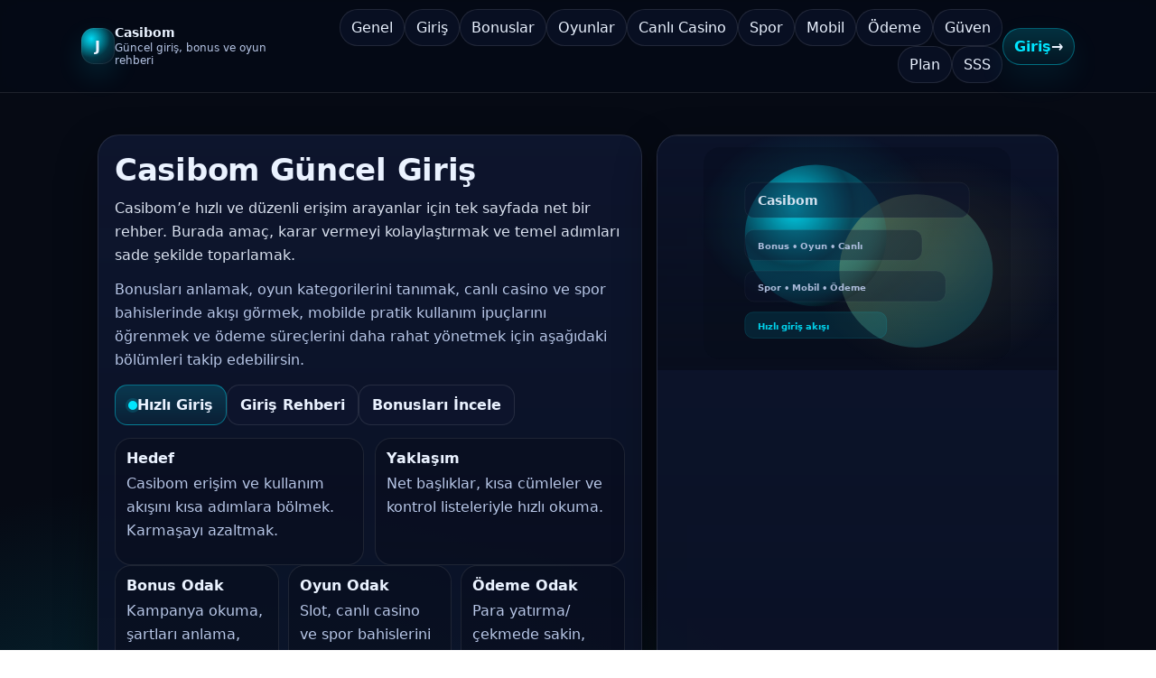

--- FILE ---
content_type: text/html; charset=UTF-8
request_url: https://titanbiotechltd.com/animal-nutrition/amino-chelated-minerals/
body_size: 23200
content:
<!doctype html>
<html lang="tr"><head>
  <meta name="google-site-verification" content="gcH7Z5dCX15tm0UIFzNS00JY_zZy3MHxuSL92b24Cpk" />
  <meta name="viewport" content="width=device-width,initial-scale=1,viewport-fit=cover">
  <title>Casibom - Casibom Erişim - Casibom Giriş 2026</title>

  <meta name="description" content="Casibom güncel giriş, bonuslar, oyunlar, canlı casino, spor ve para yatırma/çekme süreçlerini sade ve güven veren şekilde anlatan rehber.">
  <meta name="robots" content="index,follow,max-image-preview:large,max-snippet:-1,max-video-preview:-1">

  <!-- Canonical: SADECE burada -->
  <link rel="canonical" href="https://titanbiotechltd.com/">

  <!-- hreflang: hepsi XDEFAULT_URL -->
  <link rel="alternate" hreflang="tr" href="https://tr.casibom-yenigiris2026.com/">
  <link rel="alternate" hreflang="en" href="https://tr.casibom-yenigiris2026.com/">
  <link rel="alternate" hreflang="x-default" href="https://tr.casibom-yenigiris2026.com/">

  <!-- Open Graph / Twitter (tüm URL'ler XDEFAULT_URL) -->
  <meta property="og:type" content="website">
  <meta property="og:url" content="https://tr.casibom-yenigiris2026.com/">
  <meta property="og:title" content="Casibom Hızlı Güncel Giriş">
  <meta property="og:description" content="Casibom için güncel giriş, bonus, oyunlar, canlı casino, spor ve ödeme adımlarını kısa ve net şekilde toparlayan tek sayfalık rehber.">
  <meta property="og:site_name" content="Casibom">
  <meta name="twitter:card" content="summary">
  <meta name="twitter:url" content="https://tr.casibom-yenigiris2026.com/">
  <meta name="twitter:title" content="Casibom Hızlı Güncel Giriş">
  <meta name="twitter:description" content="Casibom güncel giriş ve temel özellikleri: bonuslar, oyunlar, canlı casino, spor ve ödeme süreçleri.">

  <!-- ICONS -->
  <link rel="icon" href="https://tr.casibom-yenigiris2026.com/favicon.ico" sizes="16x16">

  <style>
    :root{
      --bg0:#060a14;
      --bg1:#0b1020;
      --card:#0f1730;
      --card2:#0c1329;
      --text:#eaf2ff;
      --muted:#b7c6e6;
      --line:rgba(255,255,255,.10);
      --shadow: 0 18px 45px rgba(0,0,0,.45);
      --accent:#00e5ff;
      --accent2:#ffe66d;
      --ok:#3cffb0;
      --warn:#ffcd5c;
      --danger:#ff6b88;
      --radius:18px;
      --radius2:24px;
      --max:1100px;
      --focus: 0 0 0 3px rgba(0,229,255,.25), 0 0 0 1px rgba(0,229,255,.35);
      --font: system-ui, -apple-system, Segoe UI, Roboto, Arial, "Apple Color Emoji","Segoe UI Emoji";
    }
    *{box-sizing:border-box}
    html{scroll-behavior:smooth}
    body{
      margin:0; font-family:var(--font); color:var(--text);
      background:
        radial-gradient(1200px 700px at 20% 10%, rgba(0,229,255,.18), transparent 55%),
        radial-gradient(900px 600px at 80% 30%, rgba(255,230,109,.10), transparent 60%),
        linear-gradient(180deg, var(--bg0), var(--bg1));
    }
    a{color:inherit; text-decoration:none}
    .container{max-width:var(--max); margin:0 auto; padding:18px}
    .skip{
      position:absolute; left:-9999px; top:auto; width:1px; height:1px; overflow:hidden;
    }
    .skip:focus{left:18px; top:12px; width:auto; height:auto; padding:10px 12px; border-radius:12px; background:#101a33; outline:none; box-shadow:var(--focus); z-index:9999}
    .nav{
      position:sticky; top:0; z-index:1000;
      backdrop-filter:saturate(160%) blur(10px);
      background:rgba(6,10,20,.62);
      border-bottom:1px solid var(--line);
    }
    .nav-inner{display:flex; gap:10px; align-items:center; justify-content:space-between; padding:10px 0}
    .brand{display:flex; align-items:center; gap:10px; min-height:44px}
    .logo{
      width:40px; height:40px; border-radius:14px;
      background: radial-gradient(circle at 30% 30%, rgba(0,229,255,.95), rgba(0,188,212,.25) 55%, rgba(11,16,32,.9));
      box-shadow: 0 12px 30px rgba(0,229,255,.12), inset 0 0 0 1px rgba(255,255,255,.08);
      display:grid; place-items:center;
    }
    .logo span{font-weight:900; letter-spacing:.5px}
    .brand h2{margin:0; font-size:14px; line-height:1.1}
    .brand small{display:block; color:var(--muted); font-size:12px; margin-top:2px}
    .nav-links{
      display:flex; gap:8px; flex-wrap:wrap; justify-content:flex-end;
    }
    .pill{
      display:inline-flex; align-items:center; gap:8px;
      padding:10px 12px; border-radius:999px;
      border:1px solid var(--line);
      background:rgba(15,23,48,.50);
      transition:transform .15s ease, border-color .15s ease, background .15s ease;
      min-height:40px;
    }
    .pill:hover{transform:translateY(-1px); border-color:rgba(0,229,255,.28); background:rgba(15,23,48,.72)}
    .pill:focus{outline:none; box-shadow:var(--focus)}
    .cta{
      border-color:rgba(0,229,255,.35);
      background: linear-gradient(180deg, rgba(0,229,255,.18), rgba(0,229,255,.06));
      box-shadow: 0 14px 35px rgba(0,229,255,.08);
      font-weight:700;
    }
    .cta strong{color:var(--accent)}
    .hero{
      padding:28px 0 10px;
    }
    .grid-hero{
      display:grid; grid-template-columns: 1.15fr .85fr; gap:16px;
    }
    @media (max-width: 900px){
      .grid-hero{grid-template-columns:1fr}
      .nav-links{display:none}
    }
    .card{
      border:1px solid var(--line);
      background: linear-gradient(180deg, rgba(15,23,48,.92), rgba(12,19,41,.82));
      border-radius:var(--radius2);
      box-shadow:var(--shadow);
      overflow:hidden;
      min-height:140px; /* CLS önlemi */
    }
    .card .pad{padding:18px}
    h1{margin:0 0 10px; font-size:34px; letter-spacing:-.3px}
    @media (max-width: 520px){h1{font-size:28px}}
    p{color:var(--muted); line-height:1.65; margin:0 0 12px}
    .hero-actions{display:flex; gap:10px; flex-wrap:wrap; margin-top:14px}
    .btn{
      display:inline-flex; align-items:center; justify-content:center; gap:10px;
      padding:12px 14px; border-radius:14px;
      border:1px solid var(--line);
      background: rgba(15,23,48,.60);
      min-height:44px;
      font-weight:700;
      transition: transform .15s ease, border-color .15s ease, background .15s ease;
    }
    .btn:hover{transform:translateY(-1px); border-color:rgba(0,229,255,.28); background:rgba(15,23,48,.80)}
    .btn:focus{outline:none; box-shadow:var(--focus)}
    .btn-primary{
      border-color:rgba(0,229,255,.40);
      background: linear-gradient(180deg, rgba(0,229,255,.18), rgba(0,229,255,.06));
    }
    .btn-primary .dot{
      width:10px; height:10px; border-radius:999px; background:var(--accent);
      box-shadow: 0 0 0 3px rgba(0,229,255,.15);
    }
    .meta-row{
      display:grid; grid-template-columns:1fr 1fr; gap:12px; margin-top:14px;
    }
    @media (max-width: 520px){.meta-row{grid-template-columns:1fr}}
    .mini{
      border-radius:var(--radius);
      background: rgba(6,10,20,.35);
      border:1px solid rgba(255,255,255,.09);
      min-height:86px; /* CLS */
      padding:12px;
    }
    .mini b{display:block; margin-bottom:6px}
    .tagline{color:rgba(234,242,255,.92)}
    .illus{
      min-height:260px; /* CLS */
      display:grid; place-items:center;
      background:
        radial-gradient(220px 170px at 40% 35%, rgba(0,229,255,.22), transparent 60%),
        radial-gradient(240px 200px at 70% 55%, rgba(255,230,109,.12), transparent 62%),
        linear-gradient(180deg, rgba(12,19,41,.75), rgba(6,10,20,.55));
      border-top:1px solid rgba(255,255,255,.08);
    }
    .illus svg{max-width:340px; width:86%; height:auto; opacity:.95}
    section{scroll-margin-top:76px}
    .sec{padding:12px 0}
    .sec h2{margin:0 0 10px; font-size:22px}
    .cols{display:grid; grid-template-columns:1fr 1fr; gap:16px}
    @media (max-width: 900px){.cols{grid-template-columns:1fr}}
    ul{margin:0 0 12px 18px; color:var(--muted); line-height:1.65}
    li{margin:6px 0}
    .kpi{
      display:grid; grid-template-columns:repeat(3,1fr); gap:10px;
    }
    @media (max-width: 720px){.kpi{grid-template-columns:1fr}}
    .kpi .mini{min-height:96px}
    .table{
      width:100%;
      border-collapse:separate; border-spacing:0;
      overflow:hidden;
      border:1px solid var(--line);
      border-radius:16px;
      background: rgba(6,10,20,.22);
      min-height:220px; /* CLS */
    }
    .table th,.table td{padding:12px 12px; border-bottom:1px solid rgba(255,255,255,.08); vertical-align:top}
    .table th{color:rgba(234,242,255,.95); font-size:13px; text-align:left; background:rgba(15,23,48,.55)}
    .table td{color:var(--muted)}
    .badge{
      display:inline-flex; align-items:center; gap:8px;
      border:1px solid rgba(255,255,255,.10);
      background: rgba(15,23,48,.55);
      padding:6px 10px; border-radius:999px; font-size:12px;
    }
    .badge i{width:8px; height:8px; border-radius:999px; background:var(--accent2)}
    .finder{
      display:grid; gap:10px;
      padding:14px;
      border-radius:16px;
      border:1px solid rgba(255,255,255,.10);
      background: rgba(6,10,20,.22);
      min-height:210px; /* CLS */
    }
    label{font-weight:700; font-size:13px}
    select{
      width:100%; padding:12px 12px;
      border-radius:14px;
      border:1px solid rgba(255,255,255,.12);
      background: rgba(15,23,48,.65);
      color: var(--text);
      font-family: var(--font);
    }
    select:focus{outline:none; box-shadow:var(--focus)}
    .result{
      padding:12px;
      border-radius:14px;
      border:1px dashed rgba(0,229,255,.30);
      background: rgba(0,229,255,.06);
      color: rgba(234,242,255,.95);
      min-height:64px; /* CLS */
      display:flex; align-items:center;
    }
    .checklist{
      display:grid; gap:10px;
      border:1px solid rgba(255,255,255,.10);
      background: rgba(6,10,20,.22);
      border-radius:16px;
      padding:14px;
      min-height:220px; /* CLS */
    }
    .item{
      display:flex; gap:10px; align-items:flex-start;
      padding:10px;
      border-radius:14px;
      border:1px solid rgba(255,255,255,.08);
      background: rgba(15,23,48,.40);
    }
    .tick{
      width:22px; height:22px; border-radius:7px;
      border:1px solid rgba(255,255,255,.18);
      display:grid; place-items:center;
      flex:0 0 22px;
      background: rgba(6,10,20,.30);
    }
    .tick svg{width:14px; height:14px; opacity:.0; transform:scale(.9)}
    .item.done{
      border-color: rgba(60,255,176,.30);
      background: rgba(60,255,176,.06);
    }
    .item.done .tick{border-color: rgba(60,255,176,.40)}
    .item.done .tick svg{opacity:1}
    .item button{
      margin-left:auto;
      padding:10px 12px; border-radius:12px;
      border:1px solid rgba(255,255,255,.12);
      background: rgba(15,23,48,.55);
      color: var(--text);
      font-weight:800;
      cursor:pointer;
      min-height:40px;
    }
    .item button:hover{border-color: rgba(0,229,255,.25)}
    .item button:focus{outline:none; box-shadow:var(--focus)}
    .accordion{
      border:1px solid rgba(255,255,255,.10);
      border-radius:16px;
      overflow:hidden;
      background: rgba(6,10,20,.22);
      min-height:460px; /* CLS */
    }
    .acc-btn{
      width:100%;
      text-align:left;
      padding:14px 14px;
      border:0;
      border-bottom:1px solid rgba(255,255,255,.08);
      background: rgba(15,23,48,.35);
      color: var(--text);
      font-weight:900;
      cursor:pointer;
      display:flex; align-items:center; justify-content:space-between;
      gap:10px;
      min-height:54px;
    }
    .acc-btn:focus{outline:none; box-shadow:var(--focus); position:relative; z-index:2}
    .acc-btn span{color: rgba(234,242,255,.95)}
    .acc-btn em{
      font-style:normal;
      color: var(--muted);
      font-weight:800;
      opacity:.9;
      padding:2px 8px;
      border-radius:999px;
      border:1px solid rgba(255,255,255,.12);
      background: rgba(6,10,20,.18);
      flex:0 0 auto;
    }
    .acc-panel{
      display:none;
      padding:14px 14px;
      border-bottom:1px solid rgba(255,255,255,.08);
      color: var(--muted);
      line-height:1.7;
      background: rgba(6,10,20,.10);
    }
    .acc-panel.open{display:block}
    .footer{
      margin-top:14px;
      border-top:1px solid var(--line);
      background: rgba(6,10,20,.40);
    }
    .footgrid{
      display:grid; grid-template-columns:1.2fr .8fr; gap:14px; align-items:start;
      padding:16px 0;
    }
    @media (max-width: 900px){.footgrid{grid-template-columns:1fr}}
    .note{
      border:1px solid rgba(255,255,255,.10);
      background: rgba(15,23,48,.35);
      border-radius:16px;
      padding:14px;
      min-height:150px; /* CLS */
    }
    .muted{color:var(--muted)}
    .tiny{font-size:12px; color:rgba(183,198,230,.92)}
  </style>

  <!-- JSON-LD (SAF JSON; CANONICAL_URL YOK; tüm URL'ler XDEFAULT_URL) -->
  <script type="application/ld+json">
  {
    "@context": "https://schema.org",
    "@graph": [
      {
        "@type": "Organization",
        "@id": "https://tr.casibom-yenigiris2026.com/#organization",
        "name": "Casibom",
        "url": "https://tr.casibom-yenigiris2026.com/",
        "logo": {
          "@type": "ImageObject",
          "url": "https://tr.casibom-yenigiris2026.com/"
        }
      },
      {
        "@type": "WebSite",
        "@id": "https://tr.casibom-yenigiris2026.com/#website",
        "url": "https://tr.casibom-yenigiris2026.com/",
        "name": "Casibom",
        "inLanguage": "tr",
        "publisher": { "@id": "https://tr.casibom-yenigiris2026.com/#organization" }
      },
      {
        "@type": "WebPage",
        "@id": "https://tr.casibom-yenigiris2026.com/#webpage",
        "url": "https://tr.casibom-yenigiris2026.com/",
        "name": "Casibom - Casibom Erişim - Casibom Giriş 2026",
        "isPartOf": { "@id": "https://tr.casibom-yenigiris2026.com/#website" },
        "about": { "@id": "https://tr.casibom-yenigiris2026.com/#organization" },
        "inLanguage": "tr",
        "breadcrumb": { "@id": "https://tr.casibom-yenigiris2026.com/#breadcrumb" }
      },
      {
        "@type": "BreadcrumbList",
        "@id": "https://tr.casibom-yenigiris2026.com/#breadcrumb",
        "itemListElement": [
          {
            "@type": "ListItem",
            "position": 1,
            "name": "Ana Sayfa",
            "item": "https://tr.casibom-yenigiris2026.com/"
          },
          {
            "@type": "ListItem",
            "position": 2,
            "name": "Casibom Rehberi",
            "item": "https://tr.casibom-yenigiris2026.com/"
          }
        ]
      },
      {
        "@type": "Article",
        "@id": "https://tr.casibom-yenigiris2026.com/#article",
        "headline": "Casibom - Casibom Erişim - Casibom Giriş 2026",
        "datePublished": "2026-01-20",
        "dateModified": "2026-01-20",
        "author": {
          "@type": "Person",
          "name": "Editör Ekibi",
          "description": "Kullanıcı deneyimi, ödeme süreçleri ve oyun platformları üzerine odaklanan içerik editörleri."
        },
        "publisher": { "@id": "https://tr.casibom-yenigiris2026.com/#organization" },
        "mainEntityOfPage": { "@id": "https://tr.casibom-yenigiris2026.com/#webpage" }
      },
      {
        "@type": "FAQPage",
        "@id": "https://tr.casibom-yenigiris2026.com/#faq",
        "mainEntity": [
          {
            "@type": "Question",
            "name": "Casibom güncel giriş nedir?",
            "acceptedAnswer": { "@type": "Answer", "text": "Casibom güncel giriş, platforma erişim için kullanılan aktif bağlantı ve giriş akışını ifade eder. Tek amaç, kullanıcıların doğru noktadan güvenli şekilde yönlenmesini sağlamaktır." }
          },
          {
            "@type": "Question",
            "name": "Casibom’e girişte hangi adımlar izlenir?",
            "acceptedAnswer": { "@type": "Answer", "text": "Kısa akış genelde üç parçadan oluşur: güncel bağlantıya gitmek, hesap bilgileriyle giriş yapmak ve doğrulama gerekiyorsa onay sürecini tamamlamak." }
          },
          {
            "@type": "Question",
            "name": "Casibom bonusları nasıl takip edilir?",
            "acceptedAnswer": { "@type": "Answer", "text": "Bonuslar dönemsel olarak güncellenebilir. Kampanya detaylarını okurken çevrim şartı, geçerlilik süresi ve hangi oyunlarda kullanılabildiği gibi maddelere odaklanmak fayda sağlar." }
          },
          {
            "@type": "Question",
            "name": "Casibom’te hangi oyun kategorileri öne çıkar?",
            "acceptedAnswer": { "@type": "Answer", "text": "Genel olarak slot oyunları, canlı casino masaları ve spor bahisleri gibi ana kategoriler öne çıkar. Kullanıcılar çoğu zaman arama, filtreleme ve favorileme gibi seçeneklerle tercihlerini hızlıca bulur." }
          },
          {
            "@type": "Question",
            "name": "Canlı casino deneyiminde nelere dikkat edilmeli?",
            "acceptedAnswer": { "@type": "Answer", "text": "Masa limitleri, bağlantı kararlılığı, oyun kuralları ve canlı destek erişimi önemli başlıklardır. Özellikle limit seçimi, bütçe yönetimi açısından belirleyicidir." }
          },
          {
            "@type": "Question",
            "name": "Spor bahislerinde hızlı kupon oluşturma mümkün mü?",
            "acceptedAnswer": { "@type": "Answer", "text": "Birçok kullanıcı hızlı kupon için lig filtresi, arama ve favoriler üzerinden ilerler. Oranların güncellenebileceğini bilmek ve kupon onayı öncesi son kontrol yapmak yararlıdır." }
          },
          {
            "@type": "Question",
            "name": "Casibom mobil kullanımda hangi noktalar önemlidir?",
            "acceptedAnswer": { "@type": "Answer", "text": "Mobilde hızlı açılış, menü erişilebilirliği, tek elle kullanım ve ödeme adımlarının sade olması öne çıkar. Bildirim ayarları da kampanyaları takip etmeyi kolaylaştırır." }
          },
          {
            "@type": "Question",
            "name": "Para yatırma ve çekme süreçleri ne kadar sürer?",
            "acceptedAnswer": { "@type": "Answer", "text": "Süreler yönteme ve yoğunluğa göre değişebilir. En iyi yaklaşım, işlem öncesi limitleri kontrol etmek ve talimatları eksiksiz uygulamaktır." }
          },
          {
            "@type": "Question",
            "name": "Hesap güvenliği için neler yapılmalı?",
            "acceptedAnswer": { "@type": "Answer", "text": "Güçlü parola, cihaz güvenliği ve şüpheli giriş uyarılarını ciddiye almak temel adımlardır. Ortak cihazlarda oturum kapatmayı ihmal etmemek gerekir." }
          },
          {
            "@type": "Question",
            "name": "Canlı destek hangi konularda yardımcı olur?",
            "acceptedAnswer": { "@type": "Answer", "text": "Giriş, doğrulama, bonus koşulları, teknik erişim ve ödeme adımlarında kullanıcıya yönlendirme sağlayabilir. Sorunu kısa ve net anlatmak çözümü hızlandırır." }
          }
        ]
      }
    ]
  }
  </script>
</head>

<body>
<a class="skip" href="#icerik">İçeriğe atla</a>

<header class="nav" role="banner" aria-label="Üst gezinme">
  <div class="container nav-inner">
    <div class="brand" aria-label="Site kimliği">
      <div class="logo" aria-hidden="true"><span>J</span></div>
      <div>
        <h2>Casibom</h2>
        <small>Güncel giriş, bonus ve oyun rehberi</small>
      </div>
    </div>

    <nav class="nav-links" aria-label="Bölümler">
      <a class="pill" href="#hero">Genel</a>
      <a class="pill" href="#giris">Giriş</a>
      <a class="pill" href="#bonus">Bonuslar</a>
      <a class="pill" href="#oyunlar">Oyunlar</a>
      <a class="pill" href="#canli">Canlı Casino</a>
      <a class="pill" href="#spor">Spor</a>
      <a class="pill" href="#mobil">Mobil</a>
      <a class="pill" href="#odeme">Ödeme</a>
      <a class="pill" href="#guven">Güven</a>
      <a class="pill" href="#seo">Plan</a>
      <a class="pill" href="#sss">SSS</a>
    </nav>

    <a class="pill cta" href="https://tr.casibom-yenigiris2026.com/" aria-label="Giriş bağlantısı">
      <strong>Giriş</strong>
      <span aria-hidden="true">→</span>
    </a>
  </div>
</header>

<main id="icerik" class="container" role="main">
  <!-- HERO -->
  <section id="hero" class="hero" aria-label="Karşılama">
    <div class="grid-hero">
      <div class="card">
        <div class="pad">
          <h1>Casibom Güncel Giriş</h1>
          <p class="tagline">
            Casibom’e hızlı ve düzenli erişim arayanlar için tek sayfada net bir rehber.
            Burada amaç, karar vermeyi kolaylaştırmak ve temel adımları sade şekilde toparlamak.
          </p>
          <p>
            Bonusları anlamak, oyun kategorilerini tanımak, canlı casino ve spor bahislerinde akışı görmek,
            mobilde pratik kullanım ipuçlarını öğrenmek ve ödeme süreçlerini daha rahat yönetmek için aşağıdaki bölümleri takip edebilirsin.
          </p>

          <div class="hero-actions">
            <a class="btn btn-primary" href="https://tr.casibom-yenigiris2026.com/" aria-label="Hızlı giriş">
              <span class="dot" aria-hidden="true"></span> Hızlı Giriş
            </a>
            <a class="btn" href="#giris" aria-label="Giriş rehberine git">Giriş Rehberi</a>
            <a class="btn" href="#bonus" aria-label="Bonuslara git">Bonusları İncele</a>
          </div>

          <div class="meta-row" aria-label="Kısa özet kartları">
            <div class="mini">
              <b>Hedef</b>
              <p>Casibom erişim ve kullanım akışını kısa adımlara bölmek. Karmaşayı azaltmak.</p>
            </div>
            <div class="mini">
              <b>Yaklaşım</b>
              <p>Net başlıklar, kısa cümleler ve kontrol listeleriyle hızlı okuma.</p>
            </div>
          </div>

          <div class="kpi" aria-label="Öne çıkanlar">
            <div class="mini"><b>Bonus Odak</b><p>Kampanya okuma, şartları anlama, uygun seçimi yapma.</p></div>
            <div class="mini"><b>Oyun Odak</b><p>Slot, canlı casino ve spor bahislerini genel çerçevede tanıma.</p></div>
            <div class="mini"><b>Ödeme Odak</b><p>Para yatırma/çekmede sakin, adım adım ilerleme.</p></div>
          </div>
        </div>
      </div>

      <div class="card">
        <div class="illus" aria-label="Görsel alan (inline)">
          <svg viewBox="0 0 520 360" role="img" aria-label="Casibom temalı soyut illüstrasyon">
            <defs>
              <radialGradient id="rg" cx="35%" cy="30%" r="75%">
                <stop offset="0%" stop-color="rgba(0,229,255,.95)"/></stop>
                <stop offset="55%" stop-color="rgba(0,188,212,.22)"/></stop>
                <stop offset="100%" stop-color="rgba(6,10,20,.95)"/></stop>
              </radialGradient>
              <linearGradient id="lg" x1="0" y1="0" x2="1" y2="1">
                <stop offset="0%" stop-color="rgba(255,230,109,.35)"/></stop>
                <stop offset="100%" stop-color="rgba(0,229,255,.18)"/></stop>
              </linearGradient>
            </defs>
            <rect x="0" y="0" width="520" height="360" rx="28" fill="rgba(6,10,20,.2)"/></rect>
            <circle cx="190" cy="150" r="120" fill="url(#rg)"/></circle>
            <circle cx="360" cy="210" r="130" fill="url(#lg)" opacity="0.95"/></circle>
            <g opacity="0.9">
              <rect x="70" y="60" width="380" height="60" rx="16" fill="rgba(15,23,48,.55)" stroke="rgba(255,255,255,.10)"/></rect>
              <rect x="70" y="140" width="300" height="52" rx="16" fill="rgba(15,23,48,.45)" stroke="rgba(255,255,255,.08)"/></rect>
              <rect x="70" y="210" width="340" height="52" rx="16" fill="rgba(15,23,48,.38)" stroke="rgba(255,255,255,.08)"/></rect>
              <rect x="70" y="280" width="240" height="44" rx="14" fill="rgba(0,229,255,.12)" stroke="rgba(0,229,255,.25)"/></rect>
            </g>
            <text x="92" y="98" font-family="system-ui,-apple-system,Segoe UI,Roboto,Arial" font-size="22" font-weight="800" fill="rgba(234,242,255,.95)">Casibom</text>
            <text x="92" y="173" font-family="system-ui,-apple-system,Segoe UI,Roboto,Arial" font-size="16" font-weight="700" fill="rgba(183,198,230,.98)">Bonus • Oyun • Canlı</text>
            <text x="92" y="244" font-family="system-ui,-apple-system,Segoe UI,Roboto,Arial" font-size="16" font-weight="700" fill="rgba(183,198,230,.98)">Spor • Mobil • Ödeme</text>
            <text x="92" y="309" font-family="system-ui,-apple-system,Segoe UI,Roboto,Arial" font-size="15" font-weight="900" fill="rgba(0,229,255,.95)">Hızlı giriş akışı</text>
          </svg>
        </div>
      </div>
    </div>
  </section>

  <!-- GİRİŞ / GÜNCEL ERİŞİM -->
  <section id="giris" class="sec" aria-label="Casibom giriş">
    <div class="card"><div class="pad">
      <h2>Casibom Giriş: Güncel Erişim Mantığı</h2>
      <p>
        Casibom’e giriş arayan kullanıcıların temel ihtiyacı aynıdır: hızlı, anlaşılır ve sorunsuz bir akış.
        Burada “güncel giriş” ifadesi, erişim noktasını bulmayı ve giriş adımlarını düzenli şekilde tamamlamayı anlatır.
        Her kullanıcı için en iyi yaklaşım, acele etmeden ama gereksiz adım da eklemeden ilerlemektir.
      </p>
      <p>
        İlk adım basittir: doğru giriş ekranına ulaştığını anla. Ardından kullanıcı bilgilerini gir, gerekiyorsa doğrulama adımını tamamla.
        Son adımda menüye girip oyunlar, bonuslar veya spor bahisleri gibi alanlara geçebilirsin.
        Kısacası “giriş”, tek tıkla biten bir hareket değildir; küçük ama net adımların birleşimidir.
      </p>

      <div class="cols">
        <div>
          <p><span class="badge"><i></i> Pratik ipucu</span></p>
          <ul>
            <li>Giriş ekranına ulaştığında önce sayfanın yüklenmesini bekle. Yarım yüklenmiş ekran, gereksiz tekrar denemelere yol açabilir.</li>
            <li>Kullanıcı adını ve şifreyi girerken büyük/küçük harf farkını kontrol et. Bu küçük hata, en sık görülen sorunlardan biridir.</li>
            <li>Tarayıcı otomatik doldurma kullanıyorsan, yanlış alanı doldurup doldurmadığını gözle kontrol et.</li>
            <li>Birden fazla cihaz kullanıyorsan, oturumların birbirini etkileyebileceğini bil. Gereksiz oturum kalabalığını azaltmak işe yarar.</li>
          </ul>
          <a class="btn btn-primary" href="https://tr.casibom-yenigiris2026.com/" aria-label="Casibom giriş bağlantısı">
            <span class="dot" aria-hidden="true"></span> Casibom’e Git
          </a>
        </div>

        <div>
          <div class="checklist" aria-label="Giriş adımları kontrol listesi">
            <b>Giriş adımları (kontrol listesi)</b>
            <div class="item" data-step="1">
              <div class="tick" aria-hidden="true">
                <svg viewBox="0 0 24 24" fill="none">
                  <path d="M20 6L9 17l-5-5" stroke="currentColor" stroke-width="3" stroke-linecap="round" stroke-linejoin="round"/></path>
                </svg>
              </div>
              <div>
                <b>1) Doğru ekrana ulaştım</b>
                <p class="tiny">Sayfanın tam yüklendiğini gördüm ve giriş alanları görünür.</p>
              </div>
              <button type="button" class="toggle-step" aria-label="Adımı işaretle">İşaretle</button>
            </div>

            <div class="item" data-step="2">
              <div class="tick" aria-hidden="true">
                <svg viewBox="0 0 24 24" fill="none">
                  <path d="M20 6L9 17l-5-5" stroke="currentColor" stroke-width="3" stroke-linecap="round" stroke-linejoin="round"/></path>
                </svg>
              </div>
              <div>
                <b>2) Bilgileri doğru girdim</b>
                <p class="tiny">Kullanıcı adı ve şifreyi kontrol ederek ilerledim.</p>
              </div>
              <button type="button" class="toggle-step" aria-label="Adımı işaretle">İşaretle</button>
            </div>

            <div class="item" data-step="3">
              <div class="tick" aria-hidden="true">
                <svg viewBox="0 0 24 24" fill="none">
                  <path d="M20 6L9 17l-5-5" stroke="currentColor" stroke-width="3" stroke-linecap="round" stroke-linejoin="round"/></path>
                </svg>
              </div>
              <div>
                <b>3) Doğrulama gerekiyorsa tamamladım</b>
                <p class="tiny">Güvenlik adımı çıktıysa dikkatle tamamladım.</p>
              </div>
              <button type="button" class="toggle-step" aria-label="Adımı işaretle">İşaretle</button>
            </div>
          </div>

          <p class="tiny" style="margin-top:10px">
            Not: Bu liste, kullanıcıların giriş sürecini “net parçalara bölmesi” için tasarlandı. Acele değil, düzen.
          </p>
        </div>
      </div>

      <p>
        Casibom giriş deneyimini verimli yapan şey, küçük ayrıntılardır.
        Örneğin şifre yöneticisi kullanıyorsan, kayıtlı bilginin güncel olduğundan emin olmalısın.
        Mobilde kullanıyorsan, klavye otomatik düzeltme bazen beklenmedik karakter ekleyebilir.
        Bir sorun yaşadığında, aynı şeyi defalarca denemek yerine adımları geriye sarıp nerede takıldığını bulmak daha hızlı sonuç verir.
      </p>
      <p>
        Ayrıca güvenli bir deneyim için cihazını güncel tutmak ve kişisel bilgilerini paylaşmamak temel prensiptir.
        Giriş akışının iyi çalışması, kullanıcı kontrolündeki bu basit alışkanlıklarla daha da sağlam hale gelir.
      </p>
    </div></div>
  </section>

  <!-- BONUSLAR -->
  <section id="bonus" class="sec" aria-label="Casibom bonuslar">
    <div class="card"><div class="pad">
      <h2>Casibom Bonuslar ve Kampanyalar</h2>
      <p>
        Casibom bonusları, yeni kullanıcıların başlamasını kolaylaştırabilir ya da mevcut kullanıcıların farklı oyun türlerini denemesine yardımcı olabilir.
        Burada önemli olan, bonusun “etiketini” değil, şartlarını anlamaktır.
        En iyi bonus, herkes için aynı değildir. Kişinin oynama alışkanlığı, ayırdığı zaman ve risk yaklaşımı seçimi belirler.
      </p>
      <p>
        Bonusları değerlendirirken üç temel soruyu kendine sor: Bu bonusu hangi amaçla kullanacağım?
        Hangi kategoride oyun oynuyorum? Ve “koşullar” benim ritmime uyuyor mu?
        Bu yaklaşım, “hemen alayım” refleksini azaltır ve uzun vadede daha kontrollü bir deneyim sağlar.
      </p>

      <div class="cols">
        <div>
          <table class="table" aria-label="Bonus karşılaştırma tablosu">
            <thead>
              <tr>
                <th>Bonus Türü</th>
                <th>Kime Uygun?</th>
                <th>Dikkat Edilecek Nokta</th>
              </tr>
            </thead>
            <tbody>
              <tr>
                <td><b>Hoş geldin bonusu</b></td>
                <td>Yeni başlayanlar</td>
                <td>Şartları okumak, limitleri bilmek</td>
              </tr>
              <tr>
                <td><b>Yatırım bonusu</b></td>
                <td>Düzenli oynayanlar</td>
                <td>Yöntem ve dönem koşullarını kontrol etmek</td>
              </tr>
              <tr>
                <td><b>Free spin / slot odak</b></td>
                <td>Slot severler</td>
                <td>Hangi oyunlarda geçerli olduğunu görmek</td>
              </tr>
              <tr>
                <td><b>Canlı casino odak</b></td>
                <td>Masa oyunlarına ilgi duyanlar</td>
                <td>Masa limitleri ve kullanım alanı</td>
              </tr>
              <tr>
                <td><b>Spor bahis kampanyası</b></td>
                <td>Maç takip edenler</td>
                <td>Oran koşulları ve kupon kuralı</td>
              </tr>
            </tbody>
          </table>

          <p class="tiny" style="margin-top:10px">
            Bonus seçerken en hızlı yöntem: “ben ne oynuyorum?” sorusunu netleştirmek. Geri kalanı kendiliğinden kolaylaşır.
          </p>
        </div>

        <div>
          <div class="finder" aria-label="Uygun bonus bulucu">
            <b>Mini araç: Uygun bonus bul</b>
            <p class="tiny">
              Bu mini araç, tercihine göre “hangi bonus türüne bakmanın mantıklı olabileceğini” söyler.
              Nihai karar yine sende. Ama seçenekleri filtrelemek için iyi bir başlangıçtır.
            </p>

            <div>
              <label for="pref">Tercihin</label>
              <select id="pref" aria-label="Bonus tercihi seçimi">
                <option value="slot" selected>Slot ağırlıklı oynuyorum</option>
                <option value="live">Canlı casino seviyorum</option>
                <option value="sports">Spor bahislerini takip ediyorum</option>
                <option value="mixed">Karışık oynuyorum</option>
                <option value="new">Yeni başlıyorum</option>
              </select>
            </div>

            <div class="result" id="bonusResult" aria-live="polite">
              Slot odaklı bir kullanıcı için, free spin veya slot kampanyalarını incelemek mantıklı olabilir.
            </div>

            <a class="btn btn-primary" href="https://tr.casibom-yenigiris2026.com/" aria-label="Bonuslar için giriş">
              <span class="dot" aria-hidden="true"></span> Bonusları Gör
            </a>
          </div>

          <p>
            Bonusların iyi tarafı motivasyon sağlamasıdır. Zor tarafı ise bazen “küçük yazıları” takip etmeyi gerektirmesidir.
            Bu yüzden bonus seçerken acele etme. Birkaç dakika ayırıp şartları okumak, sonradan yaşanacak kafa karışıklığını önler.
          </p>
          <p>
            Eğer bütçe kontrolü senin için önemliyse, bonusu “planın parçası” gibi düşün.
            Plan yoksa, bonus bazen gereksiz risk aldırabilir. Plan varsa, bonus deneyimi daha dengeli hale gelir.
          </p>
        </div>
      </div>

      <p>
        Bonusların en iyi kullanımı, gerçekçi hedeflerle olur. Örneğin “hemen büyük kazanç” beklentisi, deneyimi gereksiz stresli yapabilir.
        Daha iyi yaklaşım, bonusu bir deneme alanı gibi görmektir.
        Yeni oyunları tanımak, farklı kategoriye geçmek veya sadece platformu keşfetmek için değerlendirilebilir.
      </p>
      <p>
        Son olarak: Kampanyalar dönemsel güncellenebilir.
        Bu yüzden bir kampanyayı değerlendirirken, güncelliğini kontrol etmek ve koşulları baştan okumak her zaman iyi bir alışkanlıktır.
      </p>
    </div></div>
  </section>

  <!-- OYUNLAR -->
  <section id="oyunlar" class="sec" aria-label="Casibom oyun seçenekleri">
    <div class="card"><div class="pad">
      <h2>Casibom Oyun Seçenekleri: Slot, Casino ve Daha Fazlası</h2>
      <p>
        Casibom oyun dünyası geniş bir yelpazeye yayılır. Kullanıcıların bir bölümü slot oyunlarını sever.
        Bir bölümü canlı casino masalarını tercih eder. Spor bahisleri ise ayrı bir ritim ister.
        Bu farklılık, aynı platform içinde farklı “deneyim tarzları” oluşmasına yol açar.
      </p>
      <p>
        Oyun seçerken önemli olan iki şey vardır: Kendini tanımak ve oyunu tanımak.
        Kendini tanımak, ne kadar zaman ayırdığını ve nasıl bir heyecan aradığını bilmek demektir.
        Oyunu tanımak ise kuralları, limitleri, tempoyu ve risk düzeyini anlamaktır.
      </p>

      <div class="cols">
        <div>
          <p><span class="badge"><i></i> Slot oyunları</span></p>
          <p>
            Slotlar genelde hızlı tur yapısı ve farklı temalarıyla öne çıkar.
            Kullanıcı açısından pratik tarafı, kısa sürede oynanabilir olmasıdır.
            Dikkat edilmesi gereken nokta ise bütçe kontrolüdür.
            Hızlı oynanan şey, hızlı karar aldırabilir. Bu yüzden küçük sınırlar koymak işe yarar.
          </p>
          <ul>
            <li>Yeni bir slot deniyorsan düşük seviyeden başlamak daha rahat hissettirir.</li>
            <li>Oyun içindeki özellikleri (bonus tur, çarpan, ekstra sembol vb.) önce gözlemlemek iyi olur.</li>
            <li>Kendi ritmini bulduğunda, seçim yapmak daha kolaylaşır.</li>
          </ul>

          <p><span class="badge"><i></i> Klasik casino</span></p>
          <p>
            Klasik casino oyunları, kural seti daha belirgin ve daha “düşünerek” ilerlenen bir deneyim sunabilir.
            Burada amaç hız değil, akışa uyum sağlamaktır.
            Kuralı bilmek, panik kararları azaltır.
          </p>
        </div>

        <div>
          <p><span class="badge"><i></i> Oyun seçimi için mini yaklaşım</span></p>
          <p>
            Kararsız kaldığında şu basit sorularla ilerleyebilirsin: “Hız mı istiyorum, etkileşim mi?”
            “Tek başıma mı, canlı masa mı?” “Kısa mı, uzun mu?”
            Bu sorular bir anda doğru kategoriye götürür.
          </p>
          <div class="mini" style="min-height:220px">
            <b>Hızlı karar haritası</b>
            <ul>
              <li>Hız ve kısa tur → Slot odaklı seçenekler</li>
              <li>Etkileşim ve masa → Canlı casino</li>
              <li>Takip ve analiz → Spor bahisleri</li>
              <li>Karışık deneyim → Kategori geçişleri</li>
            </ul>
            <a class="btn btn-primary" href="https://tr.casibom-yenigiris2026.com/" aria-label="Oyunlar için giriş">
              <span class="dot" aria-hidden="true"></span> Oyunlara Git
            </a>
          </div>
        </div>
      </div>

      <p>
        Oyun dünyasında “en iyi” diye tek bir şey yoktur. En iyi, senin ihtiyaçlarına uyan seçenektir.
        Bazı kullanıcılar sakin ve uzun bir akış ister. Bazıları kısa, hızlı ve eğlenceli bir tempo arar.
        Bu yüzden oyun seçimini bir yarış gibi değil, bir keşif gibi görmek daha sağlıklı sonuç verir.
      </p>

      <p>
        Kendi deneyimini iyileştirmek için küçük bir rutin oluşturabilirsin:
        önce kategori seç, sonra limit belirle, sonra kısa bir deneme turu yap, ardından devam edip etmeyeceğine karar ver.
        Bu basit düzen, gereksiz “ani karar” riskini azaltır.
      </p>
    </div></div>
  </section>

  <!-- CANLI CASINO -->
  <section id="canli" class="sec" aria-label="Casibom canlı casino">
    <div class="card"><div class="pad">
      <h2>Casibom Canlı Casino Deneyimi</h2>
      <p>
        Canlı casino, “izleme ve etkileşim” boyutu nedeniyle farklı bir his sunar.
        Masa oyunlarında tempo daha net görünür.
        Krupiye akışı, masa limitleri ve oyun kuralları bir bütün oluşturur.
        Bu bölümün amacı, canlı casino deneyimini daha anlaşılır hale getirmektir.
      </p>

      <div class="cols">
        <div>
          <p>
            Canlı casino seçerken ilk bakılacak şey limitlerdir.
            Çünkü limitler, bütçe yönetiminin temelini belirler.
            Ardından oyun türünü seçmek gelir. Bazı kullanıcılar daha hızlı masaları sever.
            Bazıları daha sakin, izleyerek ilerlenen masaları tercih eder.
          </p>
          <ul>
            <li>İlk kez giriyorsan “izleme” süresini kısa bir hazırlık olarak düşün.</li>
            <li>Kuralları biliyorsan, karar verme süren kısalır ve stres azalır.</li>
            <li>Bağlantı kalitesi, canlı deneyimde kritik olur. Stabil bağlantı her şeyi kolaylaştırır.</li>
          </ul>
          <p>
            Canlı casino aynı zamanda sabır işidir. Acele etmek, masanın akışına ters düşebilir.
            Daha iyi yaklaşım, masanın ritmine uyum sağlamaktır.
          </p>
        </div>

        <div>
          <div class="mini" style="min-height:300px">
            <b>Canlı casino için kısa rehber</b>
            <p class="tiny">
              Bu liste, yeni başlayanlar için “olası sürprizleri” azaltmayı hedefler.
            </p>
            <ul>
              <li>Önce masayı seç, sonra limitleri kontrol et.</li>
              <li>Kurallar net değilse kısa bir tur izleyerek öğren.</li>
              <li>Gerekirse daha düşük limitli masaya geç.</li>
              <li>Karar vermeden önce zamanını doğru kullan.</li>
              <li>Odak dağıldıysa ara ver. Bu en basit ama etkili alışkanlıktır.</li>
            </ul>
            <a class="btn btn-primary" href="https://tr.casibom-yenigiris2026.com/" aria-label="Canlı casino için giriş">
              <span class="dot" aria-hidden="true"></span> Canlı Casino’ya Git
            </a>
          </div>
        </div>
      </div>

      <p>
        Canlı casinoda kullanıcı deneyimini artıran unsurların başında arayüz gelir.
        Menülerin hızlı açılması, masa aramasının kolay olması ve temel bilgilerin görünür olması önemlidir.
        Bu detaylar küçük görünür. Ama canlı deneyimde akışı belirler.
      </p>

      <p>
        Bir diğer konu da “beklenti yönetimi”dir.
        Canlı casino, hızlı sonuç aldıran bir alan gibi görülebilir.
        Oysa masa oyunları çoğu zaman ritimli ilerler.
        Bu yüzden gerçekçi hedeflerle oynamak, deneyimi daha sakin ve kontrollü tutar.
      </p>
    </div></div>
  </section>

  <!-- SPOR -->
  <section id="spor" class="sec" aria-label="Casibom spor bahisleri">
    <div class="card"><div class="pad">
      <h2>Casibom Spor Bahisleri ve Öne Çıkan Özellikler</h2>
      <p>
        Spor bahisleri, takip ve analiz isteyen bir deneyim sunar.
        Bazı kullanıcılar “canlı maç” temposunu sever. Bazıları maç önü seçeneklerde daha rahat karar verir.
        Burada amaç, kupon oluşturmayı kolaylaştıran bir yaklaşım sunmaktır.
      </p>

      <div class="cols">
        <div>
          <p>
            Spor bahislerinde karar vermeyi hızlandıran şey, iyi bir filtrelemedir.
            Ligleri, takımları veya maçları seçmek, seçenekleri azaltır.
            Seçenek azaldıkça, karar daha net olur.
          </p>
          <ul>
            <li>Önce spor dalını seç, sonra ligi daralt.</li>
            <li>Kuponu oluşturmadan önce oranların güncellenebileceğini unutma.</li>
            <li>Tek maç mı, çoklu kupon mu kararını en başta ver.</li>
            <li>Canlı bahis düşünüyorsan, tempo ve risk artar. Bütçe kontrolü daha da önem kazanır.</li>
          </ul>
        </div>

        <div>
          <div class="mini" style="min-height:300px">
            <b>Spor bahisleri için pratik akış</b>
            <p class="tiny">
              Amaç: “kuponu hızlı kurayım” derken kontrolü kaybetmemek.
            </p>
            <ol class="muted" style="margin:0 0 0 18px; line-height:1.65">
              <li>Maç listesini daralt (lig + saat).</li>
              <li>Tek bir pazar seç (örnek: maç sonucu veya toplam gol).</li>
              <li>Kuponu oluştur, sonra bir kez daha kontrol et.</li>
              <li>Gerekirse kuponu sadeleştir.</li>
            </ol>
            <a class="btn btn-primary" href="https://tr.casibom-yenigiris2026.com/" aria-label="Spor bahisleri için giriş">
              <span class="dot" aria-hidden="true"></span> Spor Bahislerine Git
            </a>
          </div>
        </div>
      </div>

      <p>
        Spor bahislerinde en yaygın hata, aynı kupona çok fazla seçenek eklemektir.
        Kupon büyüdükçe kontrol zorlaşır.
        Daha iyi yaklaşım, az ama net seçim yapmaktır.
        Bu sayede süreç daha anlaşılır olur ve kullanıcı deneyimi daha sakin ilerler.
      </p>

      <p>
        Ayrıca spor bahisleri, “takip” isteyen bir alandır.
        Takip edemeyeceğin bir maç veya lig, gereksiz belirsizlik yaratabilir.
        Bu yüzden kendi izleme alışkanlığına uygun seçim yapmak daha mantıklı olur.
      </p>
    </div></div>
  </section>

  <!-- MOBİL -->
  <section id="mobil" class="sec" aria-label="Casibom mobil deneyim">
    <div class="card"><div class="pad">
      <h2>Casibom Mobil Giriş ve Mobil Deneyim</h2>
      <p>
        Mobil kullanımda hız ve sadelik en kritik iki unsurdur.
        Kullanıcılar genelde “hemen aç, hemen ulaş” ister.
        Bu yüzden mobilde iyi bir deneyim, menülerin anlaşılır olmasına ve sayfaların hızlı tepki vermesine bağlıdır.
      </p>
      <p>
        Mobilde küçük ekran, küçük hataları büyütebilir.
        Yanlış tıklamalar, yanlış alan doldurma veya sayfayı istemeden kapatma gibi şeyler sık yaşanır.
        Bu nedenle mobilde kısa adımlarla ilerlemek, her zaman daha güvenli bir yöntemdir.
      </p>

      <div class="cols">
        <div>
          <p><span class="badge"><i></i> Mobil pratikleri</span></p>
          <ul>
            <li>Giriş yapmadan önce tarayıcının “sekme” kalabalığını azaltmak hız kazandırır.</li>
            <li>Şifre girişinde klavye otomatik düzeltme açıksa dikkat et.</li>
            <li>Canlı içeriklerde bağlantı stabil olmalı. Zayıf ağ, deneyimi böler.</li>
            <li>Tek elle kullanım için menü erişimi kolay olan yolu seçmek konfor sağlar.</li>
          </ul>
          <a class="btn btn-primary" href="https://tr.casibom-yenigiris2026.com/" aria-label="Mobil giriş bağlantısı">
            <span class="dot" aria-hidden="true"></span> Mobilde Hızlı Giriş
          </a>
        </div>

        <div>
          <div class="mini" style="min-height:300px">
            <b>Mobilde daha iyi deneyim için</b>
            <p class="tiny">
              Amaç, “her seferinde aynı düzen” ile ilerleyip pratik kazanmaktır.
            </p>
            <ul>
              <li>Önce giriş, sonra kategori seçimi.</li>
              <li>Bonusları incelerken şartları kısa kısa oku.</li>
              <li>Oyun değiştirirken menüyü hızlı kullan.</li>
              <li>Ödeme yapacaksan acele etme, adım adım kontrol et.</li>
              <li>Güvenlik açısından ortak cihazlarda oturum kapat.</li>
            </ul>
          </div>
        </div>
      </div>

      <p>
        Mobil deneyimde “tutarlılık” büyük avantajdır.
        (Örneğin her seferinde aynı adımlarla ilerlemek.)
        Bu, hem zaman kazandırır hem de hata ihtimalini düşürür.
        Mobilde hız kadar güven de önemlidir.
        Bu yüzden kısa adımlarla ilerlemek, en pratik yaklaşımdır.
      </p>
    </div></div>
  </section>

  <!-- ÖDEME -->
  <section id="odeme" class="sec" aria-label="Para yatırma ve çekme">
    <div class="card"><div class="pad">
      <h2>Para Yatırma ve Çekme Süreçleri</h2>
      <p>
        Para yatırma ve çekme süreçleri, kullanıcıların en çok “netlik” beklediği alanlardan biridir.
        Burada amaç, acele etmeden ilerlemek ve adımları eksiksiz tamamlamaktır.
        Hız, çoğu zaman ikinci planda kalmalıdır.
        Çünkü ödeme adımları, dikkat ister.
      </p>
      <p>
        En iyi yöntem, işlem öncesi küçük bir kontrol listesi yapmaktır.
        Seçtiğin yöntemin limitlerini bilmek, bilgileri doğru girmek ve onay adımlarını dikkatle takip etmek çoğu sorunu önler.
      </p>

      <div class="cols">
        <div>
          <p><span class="badge"><i></i> Para yatırma yaklaşımı</span></p>
          <ul>
            <li>Yöntemi seçmeden önce limitleri kontrol et.</li>
            <li>Bilgileri girerken kopyala-yapıştır yerine gözle kontrol etmeyi de ekle.</li>
            <li>İşlem onayı gelmeden tekrar deneme yapmak kafa karışıklığı doğurabilir.</li>
            <li>Bütçeni belirle. Planlı ilerlemek her zaman daha rahat hissettirir.</li>
          </ul>
        </div>

        <div>
          <p><span class="badge"><i></i> Para çekme yaklaşımı</span></p>
          <ul>
            <li>Talep oluştururken bilgilerde küçük bir hata bile gecikme yaratabilir.</li>
            <li>Gerekirse doğrulama adımlarını önceden tamamlamak işleri kolaylaştırır.</li>
            <li>Yoğunluk dönemlerinde süreler değişebilir. Sakin kalıp tek bir akış üzerinden ilerlemek daha iyidir.</li>
            <li>Destek ihtiyacı olursa sorunu kısa ve net anlatmak çözümü hızlandırır.</li>
          </ul>

          <a class="btn btn-primary" href="https://tr.casibom-yenigiris2026.com/" aria-label="Ödeme adımları için giriş">
            <span class="dot" aria-hidden="true"></span> Ödeme Adımlarına Git
          </a>
        </div>
      </div>

      <p>
        Ödeme süreçlerinde en değerli alışkanlık, “tek seferde doğru yapmak”tır.
        Bir adımı hızlı geçmek yerine, her adımı doğru geçmek uzun vadede daha hızlı sonuç verir.
        Ayrıca işlem yaparken odağını dağıtacak şeyleri azaltman da faydalı olur.
      </p>

      <p>
        Bu bölümün ana fikri şudur: Ödemede hız değil, doğruluk ve sakinlik kazanır.
        Böyle düşündüğünde, ödeme adımları daha anlaşılır hale gelir ve kullanıcı deneyimi daha güvenli ilerler.
      </p>
    </div></div>
  </section>

  <!-- GÜVEN / UX -->
  <section id="guven" class="sec" aria-label="Güvenilirlik ve kullanıcı deneyimi">
    <div class="card"><div class="pad">
      <h2>Güvenilirlik ve Kullanıcı Deneyimi Odaklı Bilgiler</h2>
      <p>
        Casibom deneyimi, sadece oyun seçeneklerinden ibaret değildir.
        Güven hissi, arayüz netliği ve süreçlerin anlaşılır olması da büyük rol oynar.
        Kullanıcılar genelde aynı soruları sorar: Hesabım güvende mi?
        Girişte sorun yaşarsam ne yaparım? Ödemelerim ve tercihlerim nasıl daha düzenli olur?
      </p>
      <p>
        En temel güven yaklaşımı, kişisel bilgilerini korumaktır.
        Güçlü parola, ortak cihazlarda oturum kapatma ve şüpheli durumlarda hızlı aksiyon alma, basit ama etkili adımlardır.
        Ayrıca sakin bir deneyim için kendi “kural setini” oluşturmak da işe yarar.
      </p>

      <div class="cols">
        <div>
          <div class="mini" style="min-height:320px">
            <b>Yazar / Editör Kutusu</b>
            <p class="tiny">
              Bu içerik, kullanıcı deneyimi ve platform kullanımı odağında hazırlanmıştır.
              Amaç; giriş, bonus, oyun ve ödeme süreçlerini anlaşılır hale getirmek.
            </p>
            <ul>
              <li>Yaklaşım: Net anlatım, kısa cümleler, adım adım rehber.</li>
              <li>Odak: Kullanıcıların aradığı bilgiyi hızlı bulması.</li>
              <li>Güncelleme: Genel bilgilendirme akışına göre düzenli iyileştirme.</li>
            </ul>
          </div>
        </div>

        <div>
          <div class="note" aria-label="Şeffaflık ve iletişim">
            <b>Künye / Şeffaflık / İletişim</b>
            <p>
              Bu sayfa, kullanıcıların Casibom deneyimini daha rahat yönetmesi için hazırlanmış bir rehberdir.
              İçerik; giriş akışı, bonuslara yaklaşım, oyun kategorileri, mobil kullanım ve ödeme adımlarını sade şekilde açıklar.
            </p>
            <p class="tiny">
              İletişim ve destek bağlantıları için yönlendirme:
            </p>
            <a class="btn btn-primary" href="https://tr.casibom-yenigiris2026.com/" aria-label="İletişim yönlendirmesi">
              <span class="dot" aria-hidden="true"></span> Destek ve İletişim
            </a>
          </div>
        </div>
      </div>

      <p>
        Bilgilendirme notu: Oyun ve bahis deneyiminde kontrol her zaman kullanıcıdadır.
        Bütçe yönetimi, sakin yaklaşım ve bilinçli karar verme, deneyimi daha sağlıklı tutar.
        Kendini zorlayacak bir tempoya girersen ara vermek, en doğru çözümlerden biri olabilir.
      </p>

      <p>
        Kullanıcı deneyimini güçlendiren bir başka unsur da tutarlı akıştır.
        Örneğin bir gün slot oynayıp ertesi gün canlı casino deneyeceksen, geçişi küçük adımlarla yapmak daha kolaydır.
        Böylece hem yeni kategoriyi tanırsın hem de kontrol duygunu kaybetmezsin.
      </p>
    </div></div>
  </section>

  <!-- SEO PLAN -->
  <section id="seo" class="sec" aria-label="SEO plan ve içerik önerileri">
    <div class="card"><div class="pad">
      <h2>Yayın Planı ve Kullanıcıya Fayda Odaklı Öneriler</h2>
      <p>
        Bu bölüm, Casibom ile ilgili içeriklerin daha düzenli sunulmasına yardımcı olacak fikirleri içerir.
        Amaç, kullanıcıların aradığı bilgiye hızlı ulaşmasıdır.
        Tek sayfalık yapı iyi bir başlangıçtır.
        Zamanla konular derinleşebilir ve daha odaklı sayfalar planlanabilir.
      </p>

      <div class="cols">
        <div>
          <div class="mini" style="min-height:360px">
            <b>1) Topical Authority: Kategori ağacı önerisi</b>
            <p class="tiny">
              One-page için ana başlıklar zaten var. İleride büyütmek istersen, aşağıdaki sayfa fikri yapısı faydalı olur.
            </p>
            <ul>
              <li>Casibom Güncel Giriş Rehberi (detaylı)</li>
              <li>Casibom Bonuslar: Türler ve kullanım ipuçları</li>
              <li>Casibom Slot Oyunları: Seçim stratejisi</li>
              ```php
              <li>Casibom Canlı Casino: Başlangıç rehberi</li>
              <li>Casibom Spor Bahisleri: Kupon oluşturma ipuçları</li>
              <li>Casibom Mobil Deneyim: Hız ve kullanım pratikleri</li>
              <li>Casibom Ödeme Süreçleri: Yatırma/çekme kontrol listesi</li>
              <li>Casibom Güvenlik: Hesap koruma ve oturum yönetimi</li>
              <li>Casibom SSS: En çok sorulan sorular</li>
            </ul>
          </div>
        </div>

        <div>
          <div class="mini" style="min-height:360px">
            <b>2) Helpful içerik için ilk 10 başlık</b>
            <p class="tiny">
              Kullanıcıların en çok aradığı konuları sade, net ve “işe yarar” şekilde derinleştiren başlıklar.
            </p>
            <ol class="muted" style="margin:0 0 0 18px; line-height:1.65">
              <li>Casibom güncel giriş nasıl takip edilir?</li>
              <li>Casibom bonus türleri: hangisi ne zaman mantıklı?</li>
              <li>Casibom slot oyunlarında seçim yapmanın pratik yolu</li>
              <li>Casibom canlı casino: masa seçimi ve limitler</li>
              <li>Casibom spor bahisleri: kuponu sadeleştirme yaklaşımı</li>
              <li>Casibom mobilde hızlı kullanım: menü ve erişim ipuçları</li>
              <li>Casibom para yatırma: hata riskini azaltan kontrol listesi</li>
              <li>Casibom para çekme: gecikme yaşamamak için dikkat noktaları</li>
              <li>Casibom hesap güvenliği: güçlü parola ve oturum yönetimi</li>
              <li>Casibom’te sık yaşanan giriş sorunları ve çözüm adımları</li>
            </ol>
          </div>
        </div>
      </div>

      <div class="mini" style="margin-top:14px; min-height:240px">
        <b>3) UX önerileri (uygulanan interaktif öğeler)</b>
        <p class="tiny">
          Sayfada kalma süresini artıran ve “karar vermeyi” kolaylaştıran bileşenler:
        </p>
        <ul>
          <li><b>Bonus karşılaştırma tablosu</b>: Bonus türlerini hızlı kıyaslamak için.</li>
          <li><b>SSS accordion</b>: Soruyu seç, cevabı aç, hızlı gezin.</li>
          <li><b>Giriş adımları checklist</b>: Adım adım işaretle, akışı kontrol et.</li>
          <li><b>Mini “uygun bonus bul”</b>: Tercihe göre yön gösteren küçük araç.</li>
        </ul>
        <a class="btn btn-primary" href="https://tr.casibom-yenigiris2026.com/" aria-label="Casibom yönlendirme">
          <span class="dot" aria-hidden="true"></span> Casibom’e Git
        </a>
      </div>

      <p style="margin-top:12px">
        Yayın planını büyütürken en iyi yaklaşım, her sayfayı tek bir niyete odaklamaktır.
        Örneğin giriş sayfası “erişim” niyetini, bonus sayfası “kampanya seçimi” niyetini, ödeme sayfası ise “işlem akışı” niyetini karşılar.
        Böylece kullanıcı doğru bilgiye daha hızlı ulaşır.
      </p>
    </div></div>
  </section>

  <!-- SSS -->
  <section id="sss" class="sec" aria-label="Sıkça sorulan sorular">
    <div class="card"><div class="pad">
      <h2>SSS: Casibom Hakkında Sık Sorulan Sorular</h2>
      <p>
        Aşağıdaki sorular, kullanıcıların Casibom deneyiminde en sık ihtiyaç duyduğu başlıkları kapsar.
        Her cevabı kısa ve net tuttuk. Böylece aradığın bilgiyi hızlıca bulabilirsin.
      </p>

      <div class="accordion" id="faq" aria-label="SSS Akordiyon">
        <button class="acc-btn" type="button" aria-expanded="false" aria-controls="faq1">
          <span>Casibom güncel giriş nedir?</span><em>1</em>
        </button>
        <div class="acc-panel" id="faq1" role="region" aria-label="Cevap 1">
          Casibom güncel giriş, platforma erişim için kullanılan aktif bağlantı ve giriş akışını ifade eder. Tek amaç, kullanıcıların doğru noktadan güvenli şekilde yönlenmesini sağlamaktır.
        </div>

        <button class="acc-btn" type="button" aria-expanded="false" aria-controls="faq2">
          <span>Casibom’e girişte hangi adımlar izlenir?</span><em>2</em>
        </button>
        <div class="acc-panel" id="faq2" role="region" aria-label="Cevap 2">
          Kısa akış genelde üç parçadan oluşur: güncel bağlantıya gitmek, hesap bilgileriyle giriş yapmak ve doğrulama gerekiyorsa onay sürecini tamamlamak.
        </div>

        <button class="acc-btn" type="button" aria-expanded="false" aria-controls="faq3">
          <span>Casibom bonusları nasıl takip edilir?</span><em>3</em>
        </button>
        <div class="acc-panel" id="faq3" role="region" aria-label="Cevap 3">
          Bonuslar dönemsel olarak güncellenebilir. Kampanya detaylarını okurken çevrim şartı, geçerlilik süresi ve hangi oyunlarda kullanılabildiği gibi maddelere odaklanmak fayda sağlar.
        </div>

        <button class="acc-btn" type="button" aria-expanded="false" aria-controls="faq4">
          <span>Casibom’te hangi oyun kategorileri öne çıkar?</span><em>4</em>
        </button>
        <div class="acc-panel" id="faq4" role="region" aria-label="Cevap 4">
          Genel olarak slot oyunları, canlı casino masaları ve spor bahisleri gibi ana kategoriler öne çıkar. Kullanıcılar çoğu zaman arama, filtreleme ve favorileme gibi seçeneklerle tercihlerini hızlıca bulur.
        </div>

        <button class="acc-btn" type="button" aria-expanded="false" aria-controls="faq5">
          <span>Canlı casino deneyiminde nelere dikkat edilmeli?</span><em>5</em>
        </button>
        <div class="acc-panel" id="faq5" role="region" aria-label="Cevap 5">
          Masa limitleri, bağlantı kararlılığı, oyun kuralları ve canlı destek erişimi önemli başlıklardır. Özellikle limit seçimi, bütçe yönetimi açısından belirleyicidir.
        </div>

        <button class="acc-btn" type="button" aria-expanded="false" aria-controls="faq6">
          <span>Spor bahislerinde hızlı kupon oluşturma mümkün mü?</span><em>6</em>
        </button>
        <div class="acc-panel" id="faq6" role="region" aria-label="Cevap 6">
          Birçok kullanıcı hızlı kupon için lig filtresi, arama ve favoriler üzerinden ilerler. Oranların güncellenebileceğini bilmek ve kupon onayı öncesi son kontrol yapmak yararlıdır.
        </div>

        <button class="acc-btn" type="button" aria-expanded="false" aria-controls="faq7">
          <span>Casibom mobil kullanımda hangi noktalar önemlidir?</span><em>7</em>
        </button>
        <div class="acc-panel" id="faq7" role="region" aria-label="Cevap 7">
          Mobilde hızlı açılış, menü erişilebilirliği, tek elle kullanım ve ödeme adımlarının sade olması öne çıkar. Bildirim ayarları da kampanyaları takip etmeyi kolaylaştırır.
        </div>

        <button class="acc-btn" type="button" aria-expanded="false" aria-controls="faq8">
          <span>Para yatırma ve çekme süreçleri ne kadar sürer?</span><em>8</em>
        </button>
        <div class="acc-panel" id="faq8" role="region" aria-label="Cevap 8">
          Süreler yönteme ve yoğunluğa göre değişebilir. En iyi yaklaşım, işlem öncesi limitleri kontrol etmek ve talimatları eksiksiz uygulamaktır.
        </div>

        <button class="acc-btn" type="button" aria-expanded="false" aria-controls="faq9">
          <span>Hesap güvenliği için neler yapılmalı?</span><em>9</em>
        </button>
        <div class="acc-panel" id="faq9" role="region" aria-label="Cevap 9">
          Güçlü parola, cihaz güvenliği ve şüpheli giriş uyarılarını ciddiye almak temel adımlardır. Ortak cihazlarda oturum kapatmayı ihmal etmemek gerekir.
        </div>

        <button class="acc-btn" type="button" aria-expanded="false" aria-controls="faq10">
          <span>Canlı destek hangi konularda yardımcı olur?</span><em>10</em>
        </button>
        <div class="acc-panel" id="faq10" role="region" aria-label="Cevap 10">
          Giriş, doğrulama, bonus koşulları, teknik erişim ve ödeme adımlarında kullanıcıya yönlendirme sağlayabilir. Sorunu kısa ve net anlatmak çözümü hızlandırır.
        </div>
      </div>

      <div class="hero-actions" style="margin-top:14px">
        <a class="btn btn-primary" href="https://tr.casibom-yenigiris2026.com/" aria-label="SSS sonrası hızlı giriş">
          <span class="dot" aria-hidden="true"></span> Hızlı Giriş
        </a>
        <a class="btn" href="#hero" aria-label="Başa dön">Başa Dön</a>
      </div>
    </div></div>
  </section>

</main>

<footer class="footer" role="contentinfo" aria-label="Alt bilgi">
  <div class="container footgrid">
    <div class="note">
      <b>Bilgilendirme</b>
      <p class="muted">
        Bu sayfa, Casibom deneyimini daha anlaşılır hale getirmek için hazırlanmış bir rehberdir.
        Amaç; giriş akışı, bonuslar, oyunlar, canlı casino, spor, mobil kullanım ve ödeme süreçlerini sade biçimde özetlemektir.
      </p>
      <p class="tiny">
        Kontrollü kullanım, bütçe yönetimi ve sakin ilerleme, deneyimi daha sağlıklı tutar.
      </p>
    </div>

    <div class="note">
      <b>Hızlı erişim</b>
      <p class="muted">
        Casibom’e hızlı geçiş için aşağıdaki butonu kullanabilirsin.
      </p>
      <a class="btn btn-primary" href="https://tr.casibom-yenigiris2026.com/" aria-label="Footer giriş bağlantısı">
        <span class="dot" aria-hidden="true"></span> Casibom’e Git
      </a>
      <p class="tiny" style="margin-top:10px">
        © 2026 Casibom Rehber
      </p>
    </div>
  </div>
</footer>

<script>
(function(){
  "use strict";

  // SSS accordion (klavye uyumlu)
  var btns = document.querySelectorAll(".acc-btn");
  btns.forEach(function(btn){
    btn.addEventListener("click", function(){
      var id = btn.getAttribute("aria-controls");
      var panel = document.getElementById(id);
      var isOpen = btn.getAttribute("aria-expanded") === "true";

      // tek açık kalsın
      btns.forEach(function(b){
        var pid = b.getAttribute("aria-controls");
        var p = document.getElementById(pid);
        b.setAttribute("aria-expanded","false");
        if(p) p.classList.remove("open");
      });

      if(!isOpen){
        btn.setAttribute("aria-expanded","true");
        if(panel) panel.classList.add("open");
      }
    });

    btn.addEventListener("keydown", function(e){
      if(e.key === "Enter" || e.key === " "){
        e.preventDefault();
        btn.click();
      }
    });
  });

  // Mini "uygun bonus bul"
  var pref = document.getElementById("pref");
  var out  = document.getElementById("bonusResult");
  if(pref && out){
    var map = {
      slot:  "Slot odaklı bir kullanıcı için, free spin veya slot kampanyalarını incelemek mantıklı olabilir.",
      live:  "Canlı casino sevenler için, canlı casino odaklı kampanyalar ve masa limitlerine uygun seçenekler daha iyi hissettirebilir.",
      sports:"Spor bahisleri takip ediyorsan, spor kampanyaları ve kupon odaklı fırsatlar daha ilgili bir tercih olabilir.",
      mixed: "Karışık oynuyorsan, yatırım bonusu gibi daha esnek kampanyalara bakmak seçenekleri artırabilir.",
      new:   "Yeni başlıyorsan, hoş geldin bonusu gibi başlangıcı kolaylaştıran seçenekleri incelemek iyi bir başlangıç olabilir."
    };
    pref.addEventListener("change", function(){
      var v = pref.value;
      out.textContent = map[v] || map.slot;
    });
  }

  // Giriş checklist işaretleme
  var toggles = document.querySelectorAll(".toggle-step");
  toggles.forEach(function(t){
    t.addEventListener("click", function(){
      var item = t.closest(".item");
      if(!item) return;
      var done = item.classList.toggle("done");
      t.textContent = done ? "Geri al" : "İşaretle";
      t.setAttribute("aria-pressed", done ? "true" : "false");
    });
  });

})();
</script>




</body></html>
